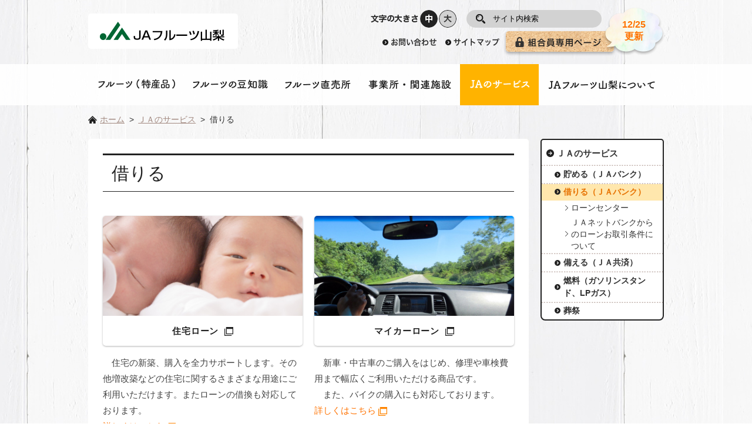

--- FILE ---
content_type: text/html; charset=UTF-8
request_url: https://www.ja-fruits.or.jp/service/loan/
body_size: 11773
content:
<!DOCTYPE html>
<html lang="ja">
<head>
<meta charset="UTF-8">
<title>借りる｜ＪＡのサービス｜ＪＡフルーツ山梨</title>
<meta name="keywords" content="住宅ローン,マイカーローン,ローン,借りる,山梨,ＪＡフルーツ山梨,教育ローン,融資,金利" />
<meta name="description" content="住宅ローンをはじめ、マイカーローンや教育ローンなどさまざまなサービスをご提案させていただきます。平成28年に旧後屋敷支所を改修し「ローンセンター」がオープンいたしました。" />
<meta name="author" content="ＪＡフルーツ山梨" />
<meta name="viewport" content="width=1000" />
<link rel="shortcut icon" href="/favicon.ico" />
<link rel="stylesheet" type="text/css" href="/common/css/lib/medium.css" title="medium" />
<link rel="alternate stylesheet" type="text/css" href="/common/css/lib/large.css" title="large" />
<link rel="stylesheet" href="/common/css/common.css?220708" media="all" />
<!-- Google tag (gtag.js) -->
<script async src="https://www.googletagmanager.com/gtag/js?id=G-SZ2YKD9S3Z"></script>
<script>
  window.dataLayer = window.dataLayer || [];
  function gtag(){dataLayer.push(arguments);}
  gtag('js', new Date());

  gtag('config', 'G-SZ2YKD9S3Z');
  gtag('config', 'UA-59833159-38');
</script>
</head>

<body>
<div class="root">
	<header>
		<div class="header_body">
			<h1><a href="/"><img src="/common/img/header_logo.png" alt="ＪＡフルーツ山梨"></a></h1>
			<a href="#nav_sp" id="header_menubtn"><span><span></span><span></span><span></span></span></a>
			<div class="hmenu">
				<div class="header_fontsize">
					<div class="fontsize_title"><img src="/common/img/header_fontsize_txt.png" alt="文字の大きさ"></div>
					<ul>
						<li class="fontsize-m"><a href="#" data-csstitle="medium">中</a></li>
						<li class="fontsize-l"><a href="#" data-csstitle="large">大</a></li>
					</ul>
				</div>
				<form method="get" action="https://www.google.co.jp/search" class="header_search">
					<div>
						<input class="searchBtn" src="/common/img/header_search_btn.png" alt="検索" type="image" />
						<input class="searchBox" name="q" value="サイト内検索" type="text" />
						<input name="ie" value="UTF-8" type="hidden" />
						<input name="oe" value="UTF-8" type="hidden" />
						<input name="hl" value="ja" type="hidden" />
						<input name="sitesearch" value="https://www.ja-fruits.or.jp/" type="hidden" />
					</div>
				</form>
				<ul class="hnav">
					<li><a href="https://form.ja-group.or.jp/ja-fruits/contact"><img src="/common/img/hnav_contact_off.png" alt="お問い合わせ"></a></li>
					<li><a href="/info/sitemap.php"><img src="/common/img/hnav_sitemap_off.png" alt="サイトマップ"></a></li>
					<li><a href="/member/"><img src="/common/img/header_btn_member.png" alt="組合員専用ページ" class="header_btn_member"><span class="header_pop_member">12/25<br>更新</span></a></li>
				</ul>
			</div>
			<nav id="sp_nav">
				<ul>
					<li><a href="/fruits/" class="nav_fruits">フルーツ</a></li>
					<li><a href="/trivia/" class="nav_trivia">フルーツの豆知識</a></li>
					<li><a href="/farmstand/" class="nav_farmstand">フルーツの直売所</a></li>
					<li><a href="/store/" class="nav_store">事務所・関連施設</a></li>
					<li><a href="/service/" class="nav_service">ＪＡのサービス</a></li>
					<li><a href="/about/" class="nav_about">ＪＡフルーツ山梨について</a></li>
				</ul>
<!--
				<ul class="hnav">
					<li><a href="/member/"><img src="/common/img/header_btn_member.png" alt="組合員専用ページ" class="header_btn_member"></a></li>
				</ul>
-->
			</nav>
		</div>
	</header>
	<a href="#" id="hmenu_overlay"></a>
	<nav class="gnav">
		<ul>
			<li><a href="/fruits/" class="nav_fruits ">フルーツ</a></li>
			<li><a href="/trivia/" class="nav_trivia ">フルーツの豆知識</a></li>
			<li><a href="/farmstand/" class="nav_farmstand ">フルーツの直売所</a></li>
			<li><a href="/store/" class="nav_store ">事務所・関連施設</a></li>
			<li><a href="/service/" class="nav_service selected">ＪＡのサービス</a></li>
			<li><a href="/about/" class="nav_about ">ＪＡフルーツ山梨について</a></li>
		</ul>
	</nav>
	<div class="main">
		<ul class="breadcrumb">
			<li><a href="/">ホーム</a></li>
			<li><a href="../">ＪＡのサービス</a></li>
			<li>借りる</li>
		</ul>
		<div class="main_content">
			<h2>借りる</h2>
			<ul class="pickup_list white_btn pc_column2 sp_column1">
				<li>
					<a href="http://www.jabank.org/loan/myhome/" class="ext" target="_blank">
						<div class="pickup_list_img"><img src="img/index_pic_myhome.jpg" alt=""></div>
						<div class="pickup_list_label">住宅ローン</div>
					</a>
					<p>　住宅の新築、購入を全力サポートします。その他増改築などの住宅に関するさまざまな用途にご利用いただけます。またローンの借換も対応しております。
						　<a href="http://www.jabank-yamanashi.or.jp/borrowing/home.php" target="_blank"><span class="ext">詳しくはこちら</span></a>
						　<a href="housingloan.php">ＪＡネットバンクからのローンお取引条件について</a>
						　ご契約中のＪＡ住宅ローンの一部繰上返済について個人インターネットバンキングよりお申込が可能です。</p>
				</li>
				<li>
					<a href="http://www.jabank.org/loan/mycar/" class="ext" target="_blank">
						<div class="pickup_list_img"><img src="img/index_pic_mycar.jpg" alt=""></div>
						<div class="pickup_list_label">マイカーローン</div>
					</a>
					<p>　新車・中古車のご購入をはじめ、修理や車検費用まで幅広くご利用いただける商品です。<br>
					　また、バイクの購入にも対応しております。
						　<a href="http://www.jabank-yamanashi.or.jp/borrowing/mycar.php" target="_blank"><span class="ext">詳しくはこちら</span></a></p>
				</li>
				<li>
					<a href="http://www.jabank.org/loan/kyoiku/" class="ext" target="_blank">
						<div class="pickup_list_img"><img src="img/index_pic_kyoiku.jpg" alt=""></div>
						<div class="pickup_list_label">教育ローン</div>
					</a>
					<p>　高校、高専、短大、大学、専修学校等に就学予定のお子様の入学金や授業料などに必要な資金にご利用になれます。
						　<a href="http://www.jabank-yamanashi.or.jp/borrowing/education.php" target="_blank"><span class="ext">詳しくはこちら</span></a></p>
				</li>
				<li>
					<a href="http://www.jabank.org/loan/nougyo/" class="ext" target="_blank">
						<div class="pickup_list_img"><img src="img/index_pic_nougyo.jpg" alt=""></div>
						<div class="pickup_list_label">農業資金・制度資金</div>
					</a>
					<p>　農産物生産に必要な資金を安心、便利に低利でご融資させていただきます。<br>
					　農機具取得、農舎の新築・改修やハウスの建設などにご利用いただけます。
						　<a href="http://www.jabank-yamanashi.or.jp/agriculture/loan/" target="_blank"><span class="ext">詳しくはこちら</span></a></p>
				</li>
				<li>
					<a href="http://www.jabank.org/loan/sonota/" class="ext" target="_blank">
						<div class="pickup_list_img"><img src="img/index_pic_sonota.jpg" alt=""></div>
						<div class="pickup_list_label">その他各種ローン</div>
					</a>
					<p>　リフォームローンやカードローンなどその他にも多種多様な商品がそろっております。
						　<a href="http://www.jabank-yamanashi.or.jp/borrowing/kojin.php" target="_blank"><span class="ext">詳しくはこちら</span></a></p>
				</li>
				<li>
					<a href="http://www.jabank.org/money/" class="ext" target="_blank">
						<div class="pickup_list_img"><img src="img/index_pic_sim.jpg" alt=""></div>
						<div class="pickup_list_label">ローンシミュレーション</div>
					</a>
					<p>　各種ローンのシミュレーションができます。毎回返済額や利息負担額などの計画を立てるのにお役立てください。
						　<a href="http://www.jabank.org/money/" target="_blank"><span class="ext">詳しくはこちら</span></a></p>
				</li>
				<li style="text-align: center;">
					<a href="https://ja-netloan.jp/prefecture/1900/" class="ext" target="_blank">
						<div><img src="img/bnr_nicos.png" alt="三菱UFJニコス保証のネットローンの申込みはこちら"></div>
					</a>
				</li>
				<li style="text-align: center;">
					<a href="http://www.jabank-yamanashi.or.jp/borrowing/entry.php" class="ext" target="_blank">
						<div><img src="img/bnr_jaccs.png" alt="ジャックス保証のネットローンの申込みはこちら"></div>
					</a>
				</li>
			</ul>
			<div class="boxed clearfix">
				<h3>お問い合わせ</h3>
				<p><img src="img/loancenter_pic01.jpg" class="floatImgL" alt="ローンセンター外観"/> 〒405-0011　山梨市三ヶ所890-1<br>
					<a href="loancenter.php">ＪＡフルーツ山梨ローンセンター</a><br>
					TEL：<a href="tel:0553227707">0553-22-7707</a><br>
					FAX：0553-22-7708</p>
				<p>フリーダイヤル<br>
					<img src="img/logo_free-dial.png" alt="フリーダイヤル" style="vertical-align: middle; height: 15px;"><a href="tel:0120371160">0120-37-1160</a>
				</p>
			</div>
		</div>
		<div class="side">
			<ul class="snav">
				<li><a href="/service/" class="">ＪＡのサービス</a>
					<ul>
						<li><a href="/service/save/" class="">貯める（ＪＡバンク）</a></li>
						<li><a href="/service/loan/" class="selected">借りる（ＪＡバンク）</a>
							<ul>
								<li><a href="/service/loan/loancenter.php" class="">ローンセンター</a></li>
								<li><a href="/service/loan/housingloan.php" class="">ＪＡネットバンクからのローンお取引条件について</a></li>
							</ul>
						</li>
						<li><a href="/service/kyosai/" class="">備える（ＪＡ共済）</a></li>
						<li><a href="/service/ss/" class="">燃料（ガソリンスタンド、LPガス）</a></li>
						<li><a href="/yasuragi/" class="">葬祭</a></li>
					</ul>
				</li>
			</ul>

		</div>
	</div>
	<footer>
		<ul class="fnav">
				<li><a href="/info/term.php" class="">ご利用にあたって</a></li>
				<li><a href="/info/policy.php" class="">各種方針等</a></li>
				<li><a href="/info/link.php" class="">リンク集</a></li>
				<li><a href="/info/sitemap.php" class="">サイトマップ</a></li>
				<li><a href="https://form.ja-group.or.jp/ja-fruits/contact">お問い合せフォーム</a></li>
		</ul>
		<div class="footer_title">
			<div class="footer_logo"><img src="/common/img/footer_logo.png" alt="フルーツ山梨農業協同組合"></div>
			<p class="footer_copy">&copy; 2026 JA Fruits Yamanashi</p>
		</div>
		<div class="onlineshop">
			<div>
				<div class="href">
					<div class="_banner">
						<span class="clodedbtn"><img src="/common/img/cloded_btn.png" alt=""></span>
						<a href="https://fruits-yamanashi.sanchoku-prime.com/" target="_blank"><img src="/common/img/floating_banner.png" alt="公式SHOP"></a>
					</div>
				</div>
			</div>
		</div>
		<div class="totop"><div><a href="#top"><img src="/common/img/btn_totop.png" alt="ページトップへ"></a></div></div>
	</footer>
</div>
<script src="/common/js/lib/jquery-3.2.1.min.js"></script>
<script src="/common/js/lib/jquery.easing.1.3.js"></script>
<script src="/common/js/lib/mdlib.js"></script>
<script src="/common/js/general.js"></script>
</body>
</html>


--- FILE ---
content_type: text/css
request_url: https://www.ja-fruits.or.jp/common/css/common.css?220708
body_size: 38601
content:
@charset "UTF-8";
@font-face {
  font-family: "Yu Gothic";
  src: local("Yu Gothic Medium");
  font-weight: 100;
}
@font-face {
  font-family: "Yu Gothic";
  src: local("Yu Gothic Medium");
  font-weight: 200;
}
@font-face {
  font-family: "Yu Gothic";
  src: local("Yu Gothic Medium");
  font-weight: 300;
}
@font-face {
  font-family: "Yu Gothic";
  src: local("Yu Gothic Medium");
  font-weight: 400;
}
@font-face {
  font-family: "Yu Gothic";
  src: local("Yu Gothic Bold");
  font-weight: bold;
}
body {
  margin: 0;
  padding: 0;
  font-family: "メイリオ", Meiryo, "ヒラギノ角ゴ Pro W3", "Hiragino Kaku Gothic Pro", "メイリオ", Osaka, "ＭＳ Ｐゴシック", "MS PGothic", sans-serif;
  line-height: 180%;
  color: #444444;
  background: url(../img/body_bg.jpg) 50% 0;
}

a:link {
  color: #ff7200;
  text-decoration: underline;
}
a:visited {
  color: #ff7200;
  text-decoration: underline;
}
a:hover {
  color: #ff4f4f;
  text-decoration: none;
}
a:active {
  color: #ff4f4f;
  text-decoration: none;
}

a img {
  border: none;
}

#area_map {
  border: none;
}

#Map {
  border: none;
}

img {
  max-width: 100%;
}

aera {
  outline: none;
  border: none;
}

p {
  margin: 1em 0;
}
@media only screen and (max-width: 767px) {
  p {
    margin: 1em 5px;
  }
}

.alignLeft {
  text-align: left;
}

.alignCenter {
  text-align: center;
}

.alignRight {
  text-align: right;
}

.caution {
  color: #ff3300;
}

.notice {
  color: #17930e;
}

.catch {
  text-align: center;
  font-size: 130%;
  font-weight: bold;
  margin: 2em 0;
}

.clear {
  clear: both;
}

.clearfix:after {
  content: "";
  display: block;
  clear: both;
}

iframe {
  width: 100%;
  border: none;
  position: relative;
}

@media only screen and (min-width: 768px) {
  .pc_none {
    display: none !important;
  }
}
@media only print {
  .pc_none {
    display: none !important;
  }
}

@media only screen and (max-width: 767px) {
  .sp_none {
    display: none !important;
  }
}

/*** header ***/
header .header_body {
  width: 980px;
  margin: 0 auto;
  padding: 0;
  box-sizing: border-box;
}
header .header_body:after {
  content: "";
  display: block;
  clear: both;
}
@media only screen and (max-width: 767px) {
  header .header_body {
    width: auto;
    min-width: 300px;
    position: fixed;
    width: 100%;
    padding: 0;
    height: 50px;
    background: #ffffff;
    box-shadow: 0 2px 0px rgba(0, 0, 0, 0.1);
    z-index: 530000;
  }
}
header .header_body h1 {
  margin: 23px 0 26px;
  padding: 0;
  width: 255px;
  height: 60px;
  box-sizing: border-box;
  float: left;
  background: #ffffff;
  border-radius: 5px;
}
header .header_body h1 a {
  display: block;
  padding: 10px;
}
header .header_body h1 a img {
  display: block;
  height: 40px;
}
@media only screen and (max-width: 767px) {
  header .header_body h1 {
    margin: 0 0;
    width: 235px;
    height: 40px;
  }
  header .header_body h1 a {
    display: block;
    padding: 5px 0;
  }
  header .header_body h1 a img {
    height: 40px;
  }
}

.hmenu {
  width: 501px;
  padding: 0;
  margin: 17px 0 0;
  float: right;
}
.hmenu:after {
  content: "";
  display: block;
  clear: both;
}
@media only screen and (max-width: 767px) {
  .hmenu {
    display: none;
  }
}

.header_fontsize {
  float: left;
  padding: 0;
  width: 149px;
}
.header_fontsize .fontsize_title {
  height: 30px;
  width: 84px;
  float: left;
  padding: 0;
}
.header_fontsize img {
  float: left;
  display: block;
}
.header_fontsize ul {
  float: right;
  margin: 0;
  padding: 0 0;
  height: 30px;
  list-style-type: none;
}
.header_fontsize li {
  margin: 0;
  padding: 0 1px;
  float: left;
  height: 30px;
  width: 30px;
}
.header_fontsize li a {
  display: block;
  height: 30px;
  width: 30px;
  border-radius: 50%;
  overflow: hidden;
  white-space: nowrap;
  text-indent: 100%;
  text-decoration: none;
  background: url(../img/header_fontsize_btn.png);
}
.header_fontsize li.fontsize-m a {
  background-position: 0 0;
}
.header_fontsize li.fontsize-m a:hover, .header_fontsize li.fontsize-m a:active {
  background-position: 0 -30px;
}
.header_fontsize li.fontsize-l a {
  background-position: -30px 0;
}
.header_fontsize li.fontsize-l a:hover, .header_fontsize li.fontsize-l a:active {
  background-position: -30px -30px;
}

.header_search {
  width: 230px;
  box-sizing: border-box;
  padding: 0;
  margin-left: 16px;
  float: left;
  overflow: hidden;
  border-radius: 15px;
  background: #d2d2d2;
}
.header_search .searchBox {
  display: block;
  width: 190px;
  float: right;
  height: 30px;
  line-height: 30px;
  box-sizing: border-box;
  padding: 0 5px 0 5px;
  border: 0;
  background: transparent;
}
.header_search .searchBtn {
  margin-left: 9px;
  height: 30px;
  width: 30px;
  display: block;
  float: left;
}

.hnav {
  clear: both;
  margin: 0 0 0;
  padding: 6px 0 0 18px;
  list-style-type: none;
}
.hnav:after {
  content: "";
  display: block;
  clear: both;
}
.hnav li {
  margin: 0 0 0 8px;
  padding: 0;
  float: left;
  position: relative;
}
.hnav li:first-child {
  margin: 0;
}
.hnav li img {
  display: block;
  height: 35px;
  z-index: 0;
}
.hnav li a {
  display: block;
  position: relative;
}
.hnav li a .header_btn_member {
  display: block;
  box-shadow: 0 3px 5px rgba(0, 0, 0, 0.3);
  border-radius: 5px;
  transition: opacity 0.2s;
}
.hnav li a:hover .header_btn_member {
  opacity: 0.8;
}
.hnav li a .header_pop_member {
  pointer-events: none;
  display: block;
  background: url(../img/header_pop_member.png) 50% 50% no-repeat;
  background-size: contain;
  width: 105px;
  height: 82px;
  position: absolute;
  left: 165px;
  bottom: -6px;
  text-align: center;
  font-size: 16px;
  font-weight: bold;
  line-height: 130%;
  padding-top: 20px;
  box-sizing: border-box;
  animation-duration: 0.3s;
  animation-timing-function: cubic-bezier(0.175, 0.885, 0.32, 1.275);
  animation-name: popup1;
  transform-origin: 0 80%;
}
.hnav li a:hover .header_pop_member {
  animation-name: popup2;
}

@keyframes popup1 {
  0% {
    transform: scale(0);
  }
  100% {
    transform: scale(1);
  }
}
@keyframes popup2 {
  0% {
    transform: scale(0);
  }
  100% {
    transform: scale(1);
  }
}
#header_menubtn {
  display: none;
}
@media only screen and (max-width: 767px) {
  #header_menubtn {
    display: block;
    width: 20px;
    height: 24px;
    float: right;
    position: relative;
    padding: 13px 13px;
  }
  #header_menubtn > span {
    transition: all 0.4s;
    box-sizing: border-box;
    display: block;
    width: 20px;
    height: 24px;
    margin-top: 5px;
    position: relative;
  }
  #header_menubtn > span span {
    display: inline-block;
    transition: all 0.4s;
    box-sizing: border-box;
    position: absolute;
    left: 0;
    width: 100%;
    height: 2px;
    background-color: #ffb300;
    border-radius: 2px;
  }
  #header_menubtn > span span:nth-of-type(1) {
    top: 0;
  }
  #header_menubtn > span span:nth-of-type(2) {
    top: 6px;
  }
  #header_menubtn > span span:nth-of-type(3) {
    top: 12px;
  }
  #header_menubtn.active > span span:nth-of-type(1) {
    transform: translate3d(3px, 3px, 0) rotate(-45deg) scale(0.55, 1);
  }
  #header_menubtn.active > span span:nth-of-type(2) {
    transform: rotate(45deg);
  }
  #header_menubtn.active > span span:nth-of-type(3) {
    transform: translate3d(-3px, -3px, 0) rotate(-45deg) scale(0.55, 1);
  }
  #header_menubtn:hover > span span, #header_menubtn:active > span span {
    background-color: #ff6000;
  }
}

.nav_fruits {
  background-image: url(../img/gnav_fruits_off.png);
  background-repeat: no-repeat;
}
.nav_fruits:hover, .nav_fruits:active, .nav_fruits.selected {
  background-image: url(../img/gnav_fruits_on.png);
}

.nav_trivia {
  background-image: url(../img/gnav_trivia_off.png);
  background-repeat: no-repeat;
}
.nav_trivia:hover, .nav_trivia:active, .nav_trivia.selected {
  background-image: url(../img/gnav_trivia_on.png);
}

.nav_farmstand {
  background-image: url(../img/gnav_farmstand_off.png);
  background-repeat: no-repeat;
}
.nav_farmstand:hover, .nav_farmstand:active, .nav_farmstand.selected {
  background-image: url(../img/gnav_farmstand_on.png);
}

.nav_store {
  background-image: url(../img/gnav_store_off.png);
  background-repeat: no-repeat;
}
.nav_store:hover, .nav_store:active, .nav_store.selected {
  background-image: url(../img/gnav_store_on.png);
}

.nav_service {
  background-image: url(../img/gnav_service_off.png);
  background-repeat: no-repeat;
}
.nav_service:hover, .nav_service:active, .nav_service.selected {
  background-image: url(../img/gnav_service_on.png);
}

.nav_about {
  background-image: url(../img/gnav_about_off.png);
  background-repeat: no-repeat;
}
.nav_about:hover, .nav_about:active, .nav_about.selected {
  background-image: url(../img/gnav_about_on.png);
}

nav.gnav {
  background: rgba(255, 255, 255, 0.9);
  position: relative;
}
nav.gnav ul {
  margin: 0 auto;
  padding: 0;
  width: 980px;
  list-style-type: none;
  display: flex;
  justify-content: center;
}
nav.gnav ul:after {
  content: "";
  display: block;
  clear: both;
}
nav.gnav ul li {
  margin: 0;
  float: left;
  box-sizing: border-box;
}
nav.gnav ul li a {
  display: block;
  padding: 0 10px;
  height: 70px;
  overflow: hidden;
  text-indent: 150%;
  white-space: nowrap;
  background-size: auto 30px;
  background-position: 50% 50%;
  background-repeat: no-repeat;
  transition: all 0.3s cubic-bezier(0.455, 0.03, 0.515, 0.955);
}
nav.gnav ul li a:hover, nav.gnav ul li a:active, nav.gnav ul li a.selected {
  background-color: #ffb300;
}
@media only screen and (max-width: 767px) {
  nav.gnav {
    display: none;
  }
}
nav.gnav .nav_fruits {
  width: 142px;
}
nav.gnav .nav_trivia {
  width: 138px;
}
nav.gnav .nav_farmstand {
  width: 121px;
}
nav.gnav .nav_store {
  width: 151px;
}
nav.gnav .nav_service {
  width: 114px;
}
nav.gnav .nav_about {
  width: 193px;
}

#sp_nav {
  display: none;
}
@media only screen and (max-width: 767px) {
  #sp_nav {
    -webkit-transition: transform 0.6s ease-in-out;
    transition: transform 0.6s ease-in-out;
    -webkit-transform: rotateX(-90deg);
    transform: rotateX(-90deg);
    -webkit-transform-origin: 50% 0% 0;
    transform-origin: 50% 0% 0;
    display: block;
    clear: both;
    background: #ffffff;
    box-shadow: 0 2px 5px rgba(0, 0, 0, 0.2);
  }
  #sp_nav.active {
    -webkit-transform: perspective(2000px) rotateX(0);
    transform: perspective(2000px) rotateX(0);
  }
  #sp_nav ul {
    margin: 0;
    padding: 0;
    display: block;
  }
  #sp_nav ul li {
    margin: 0;
    padding: 0;
    display: block;
    border-top: 1px dotted #666666;
  }
  #sp_nav ul li a {
    display: block;
    text-indent: 100%;
    white-space: nowrap;
    height: 40px;
  }
  #sp_nav ul li a.nav_fruits, #sp_nav ul li a.nav_trivia, #sp_nav ul li a.nav_farmstand, #sp_nav ul li a.nav_store, #sp_nav ul li a.nav_service, #sp_nav ul li a.nav_about {
    width: auto;
    background-size: auto 30px;
    background-position: 0% 50%;
  }
  #sp_nav ul li a:hover, #sp_nav ul li a:active, #sp_nav ul li a.active {
    background-color: #ffb300;
  }
  #sp_nav ul.hnav li {
    width: 100%;
  }
  #sp_nav ul.hnav li a {
    padding: 1ex;
    text-align: center;
  }
  #sp_nav ul.hnav li a img {
    margin: auto;
  }
}

#hmenu_overlay {
  display: none;
}
@media only screen and (max-width: 767px) {
  #hmenu_overlay {
    position: fixed;
    width: 100%;
    height: 100%;
    background: rgba(0, 0, 0, 0.4);
    top: 0;
    left: 0;
    display: none;
    z-index: 4000; /* nappa */
  }
}

.breadcrumb {
  margin: 0 auto;
  padding: 1em 0 1.5em;
  list-style-type: none;
  color: #333333;
  width: 980px;
  line-height: 150%;
  font-size: 95%;
  display: flex;
  flex-wrap: wrap;
}
@media only screen and (max-width: 767px) {
  .breadcrumb {
    width: auto;
    padding: 1em 10px 1ex;
    font-size: 95%;
    min-width: 300px;
  }
}
.breadcrumb li {
  margin: 0;
  padding: 0 0;
}
.breadcrumb li::before {
  content: ">";
  margin: 0 1ex;
}
.breadcrumb li:first-of-type {
  background: url(../img/icon_home.png) 0 50% no-repeat;
  background-size: 15px 13px;
  padding-left: 20px;
}
.breadcrumb li:first-of-type::before {
  content: none;
}
.breadcrumb li a {
  color: #a1887f;
}

h2 {
  margin: 2em 0 1em;
  padding: 0.5ex 15px;
  color: #222222;
  font-size: 200%;
  font-weight: normal;
  box-sizing: border-box;
  border-top: 3px solid #222222;
  border-bottom: 1px solid #222222;
  line-height: 150%;
}
@media only screen and (max-width: 767px) {
  h2 {
    font-size: 180%;
  }
}
h2:first-child {
  margin-top: 0;
}

h3 {
  border-bottom: 1px solid #aaaaaa;
  position: relative;
  padding: 0.8ex 0.8em;
  margin: 1.5em 0 1em;
  font-size: 140%;
  background: url(../img/h3_bg.png) 0 50% no-repeat;
  background-size: 5px 1.3em;
  clear: both;
}
h2 + h3, h3:first-child {
  margin-top: 0;
}
@media only screen and (max-width: 767px) {
  h3 {
    font-size: 130%;
  }
}
.columned h3 {
  font-size: 130%;
}
h3.img {
  padding: 0;
  font-size: 100%;
  margin: 3em 0 1em;
  background: transparent;
  border: none;
}
h3.img img {
  height: 150px;
  display: block;
  margin: auto;
}
@media only screen and (max-width: 767px) {
  h3.img img {
    height: 125px;
  }
}

h4 {
  border: 1px solid #888888;
  border-radius: 5px;
  font-size: 115%;
  padding: 0.5ex 1ex;
  background: #f2f6f8;
  clear: both;
}
h4:first-child {
  margin-top: 0;
}
h3 + h4 {
  margin-top: 0;
}
@media only screen and (max-width: 767px) {
  h4 {
    font-size: 115%;
  }
}

h5 {
  position: relative;
  padding: 0.8ex 1ex;
  margin: 1.5em 0 1em;
  font-size: 110%;
  color: #555555;
  background: url(../img/h5_line.png) 50% 100% repeat-x;
  clear: both;
}
h5:first-child, h4 + h5 {
  margin-top: 0;
}
@media only screen and (max-width: 767px) {
  h5 {
    font-size: 110%;
  }
}

h6 {
  margin: 1ex 0 1ex;
  font-size: 105%;
  color: #a1887f;
}
h6:first-child, h5 + h6 {
  margin-top: 0;
}

/*** main ***/
.main {
  width: 980px;
  margin: 0 auto 60px;
}
.main:after {
  content: "";
  display: block;
  clear: both;
}
@media only screen and (max-width: 767px) {
  .main {
    width: auto;
    margin: 0 auto 0px;
    padding: 50px 0 0;
    min-width: 300px;
  }
}

.main_content {
  background: #ffffff;
  border-radius: 5px;
  padding: 25px;
  width: 750px;
  box-sizing: border-box;
  float: left;
  min-height: 640px;
}
.main_content:after {
  content: "";
  display: block;
  clear: both;
}
@media only screen and (max-width: 767px) {
  .main_content {
    width: auto;
    float: none;
    padding: 15px;
  }
}

.side {
  width: 210px;
  float: right;
  transition: transform 0.8s cubic-bezier(0.445, 0.05, 0.55, 0.95);
}
@media only screen and (max-width: 767px) {
  .side {
    width: auto;
    margin: 15px;
    float: none;
  }
}
.side .snav {
  background: #ffffff;
  border: 2px solid #222222;
  border-radius: 5px 5px 8px 8px;
  overflow: hidden;
  margin: 0 0 20px;
  padding: 0;
  list-style-type: none;
}
.side .snav ul {
  margin: 0;
  padding: 0;
  list-style-type: none;
}
.side .snav li {
  margin: 0;
  padding: 2px 0 0;
  background: url(../img/snav_line.png) 50% 0% repeat-x;
}
.side .snav a {
  font-weight: bold;
  color: #333333;
  text-decoration: none;
  display: block;
}
.side .snav a:hover, .side .snav a:active {
  color: #e77200;
  background-color: #ffe7ad;
}
.side .snav a.selected {
  color: #e77200;
  background-color: #ffe7ad;
}
.side .snav a.ext {
  background-image: url(../img/icon_ext.png);
}
.side .snav > li > a {
  background: url(../img/side_arrow1_black.svg) 8px 50% no-repeat;
  background-size: 13px 13px;
  padding: 0.8ex 10px 0.8ex 25px;
}
@media only screen and (max-width: 767px) {
  .side .snav > li > a {
    font-size: 100%;
    padding-top: 1ex;
    padding-bottom: 1ex;
  }
}
.side .snav > li:first-child {
  padding: 2px 0 0;
  background-image: none;
}
@media only screen and (max-width: 767px) {
  .side .snav > li:first-child {
    padding: 0;
  }
}
.side .snav > li > ul > li > a {
  background: url(../img/arrow_circle_black.svg) 22px 50% no-repeat;
  background-size: 10px 10px;
  padding: 0.5ex 10px 0.5ex 37px;
  font-size: 95%;
  line-height: 150%;
}
@media only screen and (max-width: 767px) {
  .side .snav > li > ul > li > a {
    font-size: 100%;
    padding-top: 1ex;
    padding-bottom: 1ex;
  }
}
.side .snav > li > ul > li ul li {
  padding: 0;
  background-image: none;
}
.side .snav > li > ul > li ul li a {
  background: url(../img/side_arrow3.png) 40px 50% no-repeat;
  background-size: 5px 9px;
  padding: 0.3ex 10px 0.3ex 50px;
  font-weight: normal;
  font-size: 95%;
  line-height: 140%;
}
@media only screen and (max-width: 767px) {
  .side .snav > li > ul > li ul li a {
    font-size: 100%;
    padding-top: 1ex;
    padding-bottom: 1ex;
  }
}

/*** footer ***/
footer {
  width: 980px;
  margin: 0 auto;
  padding: 10px 0;
}
@media only screen and (max-width: 767px) {
  footer {
    width: auto;
    padding: 5px 0;
    min-width: 300px;
  }
}
footer .fnav {
  margin: 0 auto 2em;
  padding: 0;
  list-style-type: none;
  display: flex;
  flex-flow: wrap;
  justify-content: center;
}
@media only screen and (max-width: 767px) {
  footer .fnav {
    display: table;
    font-size: 110%;
    margin: 1em auto;
    padding: 0 0;
    width: auto;
    min-width: 280px;
    box-sizing: border-box;
  }
}
footer .fnav li {
  margin: 0;
  padding: 0;
}
@media only screen and (max-width: 767px) {
  footer .fnav li {
    margin: 0.2ex 0;
  }
}
footer .fnav li a {
  padding: 0 1.6em 0 15px;
  text-decoration: none;
  color: #222222;
  font-size: 95%;
  background: url(../img/arrow_circle_black.svg) 0 50% no-repeat;
  background-size: 12px 12px;
}
footer .fnav li a:hover, footer .fnav li a:active {
  text-decoration: underline;
}
footer .footer_title {
  position: relative;
  width: 236px;
}
@media only screen and (max-width: 767px) {
  footer .footer_title {
    margin: 3em auto 0;
  }
}
footer .footer_title .footer_logo img {
  display: block;
  width: 100%;
}
footer .footer_title .footer_copy {
  text-align: right;
  font-size: 12px;
  margin: 0;
  padding: 0.5ex;
  line-height: 120%;
  color: #f68735;
  position: absolute;
  right: 0;
  bottom: 0;
}

.onlineshop {
  display: none;
  position: relative;
  z-index: 101;
  padding: 0;
  margin: 0 auto;
}
@media only screen and (max-width: 767px) {
  .onlineshop {
    width: auto;
    margin: 100px auto 0px;
    height: 0px;
  }
}
.onlineshop > div {
  width: 110px;
  margin: 0 20px 0 auto;
}
@media only screen and (max-width: 767px) {
  .onlineshop > div {
    margin: 0 auto;
  }
}

.onlineshop .href {
  display: block;
  position: fixed;
  margin: 0 0px 0 auto;
  border-radius: 50%;
  bottom: 0px;
}
.onlineshop .href ._banner {
  transition: all 0.3s;
  transform-origin: center;
}
.onlineshop .href ._banner.hide {
  transform: scale(0);
}
@media only screen and (max-width: 767px) {
  .onlineshop .href {
    margin: 0 auto;
    right: 10px;
    bottom: 10px !important;
  }
}
.onlineshop .href.finished {
  position: absolute;
  margin: 0 -100px 0 auto;
  bottom: 110px !important;
}
@media only screen and (max-width: 767px) {
  .onlineshop .href.finished {
    margin: 0 0px 0 auto;
    right: 10px;
    bottom: 10px !important;
  }
}
.onlineshop .href img {
  width: 100%;
  display: block;
  margin: auto;
}
@media only screen and (max-width: 767px) {
	.onlineshop .href img{
		width: 100px;
	}
	}
.onlineshop .href img:hover, .onlineshop .href img:active {
  opacity: 0.85;
}
.onlineshop ._banner {
  position: relative;
}
.onlineshop ._banner a {
  position: relative;
  z-index: 80;
}
.onlineshop ._banner .clodedbtn {
  z-index: 100;
  display: block;
  position: absolute;
  top: 0;
  right: 0;
  left: 150px;
  width: 30px;
  height: 30px;
}
@media only screen and (max-width: 767px){
.onlineshop ._banner .clodedbtn {
  top: -5px;
  right: 0;
  left: auto;
  width: 25px;
  height: 25px;
}
}

#top .onlineshop, #fruits .onlineshop {
  display: block;
}

.totop {
  z-index: 100;
  position: relative;
  width: 980px;
  padding: 0;
  margin: 0 auto;
}
@media only screen and (max-width: 767px) {
  .totop {
    width: auto;
    margin: 100px auto 0px;
    height: 0px;
  }
}
.totop > div {
  width: 60px;
  margin: 0 0 0 auto;
}
@media only screen and (max-width: 767px) {
  .totop > div {
    margin: 0 auto;
  }
}
.totop a {
  display: block;
  position: fixed;
  bottom: -80px;
  margin: 0 0 0 auto;
  width: 60px;
  border-radius: 0;
}
@media only screen and (max-width: 767px) {
  .totop a {
    margin: 0 auto;
  }
}
.totop a.finished {
  position: absolute;
  bottom: 20px !important;
}
.totop a img {
  width: 100%;
  display: block;
  margin: auto;
}
.totop a:hover, .totop a:active {
  opacity: 0.85;
}

@media print {
  #totop {
    display: none;
  }
}
/*** column ***/
.floatColumnL, .floatColumnR, .floatImgL, .floatImgR {
  max-width: 270px;
  display: block;
}
.mini_column.floatColumnL, .mini_column.floatColumnR, .mini_column.floatImgL, .mini_column.floatImgR {
  max-width: 180px;
}

.floatImgR {
  margin: 0 0 15px 15px;
  float: right;
  text-align: center;
}
.floatImgR img {
  display: block;
}

.floatImgL {
  margin: 0 15px 15px 0px;
  float: left;
  text-align: center;
}
.floatImgL img {
  display: block;
}

.floatColumnR {
  margin: 0 0 15px 15px;
  float: right;
}
.floatColumnR img {
  display: block;
}

.floatColumnL {
  margin: 0 15px 15px 0px;
  float: left;
}
.floatColumnL img {
  display: block;
}


@media only screen and (max-width: 767px) {
  .floatImgR,
.floatImgL,
.floatColumnR,
.floatColumnL {
    max-width: 100%;
    float: none;
    margin: 1ex auto;
  }
}
.wp_wrapper img {
  height: auto !important;
}

/*** table ***/
.wp_wrapper table,
.bordered_table {
  border-collapse: collapse;
  border-spacing: 0;
  border: 1px solid #cccccc;
  box-sizing: border-box;
  margin: 1em 15px;
}
@media only screen and (max-width: 767px) {
  .wp_wrapper table,
.bordered_table {
    margin: 1ex 5px;
  }
}
.wp_wrapper table td,
.bordered_table td {
  padding: 1.2ex 1ex;
  vertical-align: top;
  border: 1px solid #cccccc;
  background: #ffffff;
}
.wp_wrapper table th,
.bordered_table th {
  color: #70879f;
  padding: 1.2ex 1ex;
  vertical-align: middle;
  text-align: left;
  white-space: nowrap;
  border: 1px solid #cccccc;
  background: #fafafb;
}
.wp_wrapper table th.alignRight,
.bordered_table th.alignRight {
  text-align: right;
}
.wp_wrapper table th.alignCenter,
.bordered_table th.alignCenter {
  text-align: center;
}
.wp_wrapper table thead th,
.bordered_table thead th {
  color: #29410f;
  padding: 1em 1em;
  background: #edf3f9;
  text-align: center;
  border: 1px solid #cccccc;
  font-family: "メイリオ", Meiryo, "ヒラギノ角ゴ Pro W3", "Hiragino Kaku Gothic Pro", "メイリオ", Osaka, "ＭＳ Ｐゴシック", "MS PGothic", sans-serif;
}
.wp_wrapper table caption,
.bordered_table caption {
  text-align: right;
  caption-side: bottom;
}
.wp_wrapper table td.icon-cell,
.bordered_table td.icon-cell {
  vertical-align: middle;
}
.wp_wrapper table td.icon-cell img,
.bordered_table td.icon-cell img {
  width: 60px;
  display: block;
  margin: 2px auto;
}
.wp_wrapper table td.num-cell,
.bordered_table td.num-cell {
  text-align: right;
}
.wp_wrapper table.simple th,
.bordered_table.simple th {
  width: 45%;
}
@media only screen and (max-width: 767px) {
  .wp_wrapper table.simple,
.bordered_table.simple {
    width: auto;
  }
  .wp_wrapper table.simple th,
.bordered_table.simple th {
    width: auto;
  }
}
.wp_wrapper table.standard tbody th,
.bordered_table.standard tbody th {
  width: 30%;
}
@media only screen and (max-width: 767px) {
  .wp_wrapper table.standard,
.bordered_table.standard {
    width: auto;
  }
  .wp_wrapper table.standard tbody th,
.bordered_table.standard tbody th {
    width: auto;
  }
}
.wp_wrapper table table,
.bordered_table table {
  margin: 0;
  width: 100%;
}
.wp_wrapper table table th,
.bordered_table table th {
  background: #f1f2f2;
}
@media only screen and (max-width: 767px) {
  .wp_wrapper table.responsive_table_nojs,
.bordered_table.responsive_table_nojs {
    border-bottom: none;
    border-left: none;
    border-right: none;
    display: block;
    box-sizing: border-box;
  }
  .wp_wrapper table.responsive_table_nojs thead,
.wp_wrapper table.responsive_table_nojs tbody,
.wp_wrapper table.responsive_table_nojs tr,
.bordered_table.responsive_table_nojs thead,
.bordered_table.responsive_table_nojs tbody,
.bordered_table.responsive_table_nojs tr {
    display: block;
    width: 100%;
  }
  .wp_wrapper table.responsive_table_nojs th,
.wp_wrapper table.responsive_table_nojs td,
.bordered_table.responsive_table_nojs th,
.bordered_table.responsive_table_nojs td {
    display: block;
    box-sizing: border-box;
    width: 100%;
    border-top: none;
    white-space: normal;
  }
  .wp_wrapper table.responsive_table_nojs.simple th, .wp_wrapper table.responsive_table_nojs.standard th,
.bordered_table.responsive_table_nojs.simple th,
.bordered_table.responsive_table_nojs.standard th {
    width: 100%;
  }
}
.wp_wrapper table ul,
.bordered_table ul {
  margin: 1ex 0;
  padding: 0 0 0 2em;
}

.table_wrapper {
  margin: 0 0 1em;
}
.table_wrapper .bordered_table {
  width: 100%;
  margin: 0;
}

@media only screen and (max-width: 767px) {
  .table_wrapper {
    width: auto;
    padding: 0;
    margin: 1ex 0 1em;
    overflow-x: auto;
  }
  .table_wrapper .bordered_table {
    margin: 0;
  }
}
/*** misc ***/
div.link_list {
  margin: 0;
}
div.link_list > ul {
  padding: 0 0 0 10px;
}

.link_list {
  margin: 1em 0;
  padding: 0;
  list-style-type: none;
  line-height: 140%;
}
@media only screen and (max-width: 767px) {
  .link_list {
    border-bottom: 1px dotted #666666;
  }
}
.link_list ul {
  margin: 0;
  padding: 0 0 0 0;
  list-style-type: none;
}
ul .link_list {
  margin: 0 0 1ex;
  padding: 0;
  list-style-type: none;
}
.link_list li {
  margin: 1ex 0;
  padding: 0 15px;
  list-style-type: none;
}
@media only screen and (max-width: 767px) {
  .link_list li {
    margin: 0 0;
    border-top: 1px dotted #666666;
  }
}
.link_list a {
  margin: 0;
  padding: 0 0 0 20px;
  background: url(../img/arrow_circle_black.svg) 0 50% no-repeat;
  background-size: 12px 12px;
  display: inline-block;
  text-decoration: none;
}
.link_list a:hover, .link_list a:active {
  background-image: url(../img/arrow_circle.svg);
}
@media only screen and (max-width: 767px) {
  .link_list a {
    display: block;
    padding: 1.2ex 0 1.2ex 20px;
  }
}

.ext::after,
.pdf::after {
  content: "";
  display: inline-block;
  vertical-align: middle;
  background-size: contain;
  margin-left: 0.5ex;
}

.ext::after {
  width: 15px;
  height: 15px;
  background: url(../img/icon_ext.svg) 50% 50% no-repeat;
}

.pdf::after {
  width: 15px;
  height: 15px;
  background: url(../img/icon_pdf.svg) 50% 50% no-repeat;
}

.icon_new {
  display: inline-block;
  vertical-align: middle;
  width: 37px;
  height: 17px;
  background: url(../img/icon_new.png) 50% 50% no-repeat;
  background-size: cover;
  margin-left: 1ex;
  overflow: hidden;
  text-indent: 200%;
  white-space: nowrap;
}

.anchor_link {
  margin: 1em 0;
  padding: 1ex 0 1ex 2em;
  list-style-type: none;
  background: #fafff3;
  border-radius: 5px;
  text-align: center;
  background: url(../img/anchor_link_bg.png);
  border: 3px solid #cdebe5;
}
.anchor_link:after {
  display: block;
  clear: both;
  content: "";
}
.anchor_link li {
  margin: 0 2em 0 0;
  padding: 0;
  display: inline-block;
}
.anchor_link a {
  padding: 0 0 0 15px;
  background: url(../img/arrow_tryangle_bottom.png) 0 50% no-repeat;
  background-size: 10px;
  text-decoration: none;
  font-weight: bold;
}
.anchor_link a:link, .anchor_link a:visited {
  color: #17bb9c;
}
.anchor_link a:hover, .anchor_link a:active {
  color: #ff7200;
}
.anchor_link a.ext {
  background-image: url(../img/icon_ext.png);
}
.anchor_link a.normal {
  background-image: url(../img/arrow_tryangle.png);
}

.youtube {
  margin: 5px auto;
  width: 100%;
}
@media only screen and (max-width: 767px) {
  .youtube {
    position: relative;
    width: 100%;
    padding-top: 56.25%;
  }
  .youtube iframe {
    position: absolute;
    top: 0;
    right: 0;
    width: 100% !important;
    height: 100% !important;
  }
}

.topics_list {
  list-style-type: none;
  margin: 0;
  padding: 0;
}
.topics_list > li {
  background: url(../img/topics_line01.png) 50% 100% repeat-x;
  padding: 2px 0 4px;
  margin: 0;
  line-height: 170%;
}
.topics_list > li a {
  padding: 0.5ex 25px 0.5ex 10px;
  display: block;
  text-decoration: none;
  color: #333333;
  background: url(../img/topics_arrow.svg) 100% 50% no-repeat;
  background-size: 10px 18px;
}
.topics_list > li a:hover, .topics_list > li a:active {
  background-color: #ffe7ad;
}
.topics_list > li .topics_list_cat {
  font-weight: bold;
}
.topics_list > li .topics_list_content {
  display: block;
}

.flex {
  display: flex;
}
.flex > * {
  flex-grow: 1;
}

.tabled_list {
  margin: 1ex 0;
  padding: 0;
  list-style-type: none;
  display: table;
}
.tabled_list > li {
  margin: 0;
  padding: 0;
  display: table-row;
}
.tabled_list > li > span {
  display: table-cell;
}
.tabled_list > li > span:first-child {
  width: 1ex;
  white-space: nowrap;
  padding-right: 1ex;
}

.holizontal_btn_list {
  text-align: center;
  margin: 0;
  padding: 0;
  list-style-type: none;
}
.holizontal_btn_list li {
  margin: 10px;
  padding: 0;
  display: inline-block;
}

.columned {
  display: flex;
  margin: 0 -10px;
  margin-left: -10px;
  margin-right: -10px;
  padding: 0;
  list-style-type: none;
}
.columned > * {
  margin: 0 0 1em;
  box-sizing: border-box;
  padding-left: 10px;
  padding-right: 10px;
  width: 100%;
}

.pc_column1,
.pc_column2,
.pc_column3,
.pc_column4,
.pc_column5 {
  flex-wrap: wrap;
}

.pc_column2 > * {
  width: 50%;
}

.pc_column3 > * {
  width: 33.33%;
}

.pc_column4 > * {
  width: 25%;
}

.pc_column5 > * {
  width: 20%;
}

@media only screen and (max-width: 767px) {
  .sp_column1,
.sp_column2,
.sp_column3 {
    flex-wrap: wrap;
  }
  .sp_column1 > * {
    width: 100%;
  }
  .sp_column2 > * {
    width: 50%;
  }
  .sp_column3 > * {
    width: 33.33%;
  }
  .sp_column4 > * {
    width: 25%;
  }
  .sp_column5 > * {
    width: 20%;
  }
}
.pickup_list {
  display: flex;
  margin: 1ex -10px;
  padding: 0;
  list-style-type: none;
  flex-flow: wrap;
}
.pickup_list li {
  box-sizing: border-box;
  margin: 10px 0;
  padding: 0 10px;
}
.pickup_list.bordered_pickup {
  justify-content: center;
}
.pickup_list.bordered_pickup li {
  box-sizing: border-box;
  background: url(../img/pickup_list_border_black.png) 0 0 no-repeat;
  background-size: 100% 100%;
  width: 292px;
  position: relative;
  margin: 10px 10px;
  padding: 14px;
}
.pickup_list.has_head li {
  margin-top: 36px !important;
}
.pickup_list a {
  border-radius: 5px;
  display: block;
  position: relative;
}
.pickup_list a::after {
  content: none;
}
.pickup_list a .pickup_list_head {
  position: absolute;
  top: -48px;
  height: 78px;
  width: 100%;
  z-index: 1;
}
.pickup_list a .pickup_list_head img {
  height: 78px;
  margin: auto;
  display: block;
}
.pickup_list a .pickup_list_img {
  border-radius: 5px 5px 0 0;
  overflow: hidden;
}
.pickup_list a .pickup_list_img img {
  display: block;
  max-width: 100%;
  width: 100%;
  transition: all 0.5s cubic-bezier(0.25, 0.46, 0.45, 0.94);
  opacity: 1;
}
.pickup_list a .pickup_list_label {
  transition: all 0.2s cubic-bezier(0.25, 0.46, 0.45, 0.94);
  background: #222222;
  text-align: center;
  padding: 0.8em 10px 0.8em 10px;
  color: #ffffff;
  font-weight: bold;
  letter-spacing: 0.1ex;
  border: 1px solid #222222;
  border-top: 0;
  border-radius: 0 0 5px 5px;
}
.pickup_list a .pickup_list_label::after {
  content: "";
  width: 15px;
  height: 15px;
  display: inline-block;
  margin-left: 1.2ex;
  background: url(../img/arrow_circle_white.svg) 50% 50% no-repeat;
  background-size: contain;
  vertical-align: middle;
}
.pickup_list a:link, .pickup_list a:visited {
  text-decoration: none;
}
.pickup_list a:hover, .pickup_list a:active {
  text-decoration: none;
}
.pickup_list a:hover .pickup_list_label, .pickup_list a:active .pickup_list_label {
  background: #ffffff;
  color: #222222;
  border-color: #cccccc;
}
.pickup_list a:hover .pickup_list_label::after, .pickup_list a:active .pickup_list_label::after {
  background-image: url(../img/arrow_circle_black.svg);
}
.pickup_list a:hover .pickup_list_img img, .pickup_list a:active .pickup_list_img img {
  transform: scale(1.08) rotate(0.5deg);
  opacity: 0.9;
}
.pickup_list a.pdf .pickup_list_label::after {
  background-image: url(../img/icon_pdf_white.svg);
}
.pickup_list a.pdf:hover .pickup_list_label::after, .pickup_list a.pdf:active .pickup_list_label::after {
  background-image: url(../img/icon_pdf_black.svg);
}
.pickup_list a.ext .pickup_list_label::after {
  background-image: url(../img/icon_ext_white.svg);
}
.pickup_list a.ext:hover .pickup_list_label::after, .pickup_list a.ext:active .pickup_list_label::after {
  background-image: url(../img/icon_ext_black.svg);
}
.pickup_list.white_btn.bordered_pickup li {
  background-image: url(../img/pickup_list_border_white.png);
  box-shadow: none;
}
.pickup_list.white_btn a .pickup_list_img {
  background: #ffffff;
  border: none;
  box-shadow: 0 1px 3px rgba(0, 0, 0, 0.3);
}
.pickup_list.white_btn a .pickup_list_label {
  background: #ffffff;
  color: #222222;
  border: none;
  box-shadow: 0 1px 3px rgba(0, 0, 0, 0.3);
}
.pickup_list.white_btn a .pickup_list_label::after {
  background-image: url(../img/arrow_circle_black.svg);
}
.pickup_list.white_btn a:hover .pickup_list_label, .pickup_list.white_btn a:active .pickup_list_label {
  background: #222222;
  color: #ffffff;
  border-color: #222222;
}
.pickup_list.white_btn a:hover .pickup_list_label::after, .pickup_list.white_btn a:active .pickup_list_label::after {
  background-image: url(../img/arrow_circle_white.svg);
}
.pickup_list.white_btn a.pdf .pickup_list_label::after {
  background-image: url(../img/icon_pdf_black.svg);
}
.pickup_list.white_btn a.pdf:hover .pickup_list_label::after, .pickup_list.white_btn a.pdf:active .pickup_list_label::after {
  background-image: url(../img/icon_pdf_white.svg);
}
.pickup_list.white_btn a.ext .pickup_list_label::after {
  background-image: url(../img/icon_ext_black.svg);
}
.pickup_list.white_btn a.ext:hover .pickup_list_label::after, .pickup_list.white_btn a.ext:active .pickup_list_label::after {
  background-image: url(../img/icon_ext_white.svg);
}

.large_banners {
  margin: 10px auto;
  padding: 0;
  display: flex;
  flex-direction: column;
  justify-content: center;
}
.large_banners > li {
  margin: 10px 0;
  padding: 0;
  display: block;
  text-align: center;
}
.large_banners > li a img {
  display: block;
  margin: auto;
  border-radius: 5px;
  box-shadow: 0 1px 5px rgba(0, 0, 0, 0.3);
  transform: translateY(0);
  transition: all 0.2s;
}
.large_banners > li a:hover img, .large_banners > li a:active img {
  box-shadow: 0 0px 2px rgba(0, 0, 0, 0.3);
  transform: translateY(2px);
}

/*** decoration ***/
img.round_img,
.round_img img {
  border-radius: 5px;
}

.btn, .btn.ext, .btn.pdf {
  display: inline-block;
  margin: 2px;
  padding: 0.7em 1.8em 0.7em 3em;
  line-height: 150%;
  transition: all 0.15s cubic-bezier(0.455, 0.03, 0.515, 0.955);
  border-radius: 5px;
  font-weight: bold;
  letter-spacing: 0.1ex;
  box-shadow: 0 3px 5px rgba(0, 0, 0, 0.3);
  border: 1px solid #666666;
}
.btn:link, .btn:visited {
  text-decoration: none;
  color: #222222;
  background-color: #ffffff;
}
.btn:hover, .btn:active {
  color: #ffffff;
  background-color: #222222;
  box-shadow: 0 0 0 rgba(0, 0, 0, 0);
}
.btn::after, .btn.ext::after, .btn.pdf::after {
  content: "";
  background-position: 50% 50%;
  background-repeat: no-repeat;
  background-size: contain;
  display: inline-block;
  vertical-align: middle;
  margin-left: 1em;
  width: 15px;
  height: 15px;
}
.btn.black_btn:link, .btn.black_btn:visited {
  text-decoration: none;
  color: #ffffff;
  background-color: #222222;
}
.btn.black_btn:hover, .btn.black_btn:active {
  color: #222222;
  background-color: #ffffff;
  box-shadow: 0 0 0 rgba(0, 0, 0, 0);
}

.btn::after, .btn.ext::after, .btn.pdf::after, .btn.black_btn:hover::after, .btn.black_btn:active::after {
  background-image: url(../img/arrow_circle_black.svg);
}
.btn.black_btn::after, .btn:hover::after, .btn:active::after {
  background-image: url(../img/arrow_circle_white.svg);
}

.btn.pdf::after, .btn.pdf.black_btn:hover::after, .btn.pdf.black_btn:active::after {
  background-image: url(../img/icon_pdf_black.svg);
}
.btn.pdf.black_btn::after, .btn.pdf:hover::after, .btn.pdf:active::after {
  background-image: url(../img/icon_pdf_white.svg);
}

.btn.ext::after, .btn.ext.black_btn:hover::after, .btn.ext.black_btn:active::after {
  background-image: url(../img/icon_ext_black.svg);
}
.btn.ext.black_btn::after, .btn.ext:hover::after, .btn.ext:active::after {
  background-image: url(../img/icon_ext_white.svg);
}

.boxed {
  border: 5px solid #dddddd;
  padding: 15px;
}
.boxed h5:first-child {
  margin-top: 0;
}

.huge_tel_number {
  font-size: 180%;
  font-family: Tahoma, Geneva, sans-serif;
  font-weight: bold;
  color: #38b44f;
  white-space: nowrap;
}

.freedial {
  background: url(../img/logo_freedial.svg) 0 100% no-repeat;
  background-size: 1.75em 1em;
  padding-left: 2em;
  display: inline-block;
}

.critical {
  color: #ff1111;
  font-size: 400%;
  letter-spacing: -0.1ex;
  font-family: "Arial Black", "Arial Bold", Arial, Gadget, sans-serif;
  line-height: 100%;
}

img.shadowed,
.shadowed img {
  box-shadow: 2px 2px 6px rgba(0, 0, 0, 0.2);
  transition: box-shadow 0.3s ease-in-out;
  margin-bottom: 1em;
}

a:hover img.shadowed,
a.shadowed:hover img {
  box-shadow: 0 0 4px rgba(0, 0, 0, 0.2);
}

.em_free,
.em_reserve {
  border-radius: 0.5ex;
  padding: 0.3ex 0.6ex;
  margin: 0 0 0 0.5ex;
  border: 2px solid #ff3300;
}

.em_extra {
  font-size: 180%;
  font-weight: bold;
  color: #55bab5;
  line-height: 150%;
}

.em_free {
  background: #ff3300;
  color: #ffffff;
}

.sinker a {
  display: block;
  position: relative;
  transition: all 0.2s ease-in-out;
  opacity: 1;
  transform: translateY(0);
}
.sinker a:hover {
  transform: translateY(5px);
  opacity: 0.8;
}
@media only screen and (max-width: 767px) {
  .sinker a:hover {
    transform: translateY(0);
  }
}

.pointer_none{
	display: inline-block;
}
.pointer_none img{
  pointer-events: none;
}
@media only print {
  .pointer_none img{
    display: none !important;  
  }
}

--- FILE ---
content_type: text/css
request_url: https://www.ja-fruits.or.jp/common/css/lib/large.css
body_size: 181
content:
/* CSS Document */
body {
  font-size: 120%; }

.header_fontsize ul li.fontsize-l a:link, .header_fontsize ul li.fontsize-l a:visited, .header_fontsize ul li.fontsize-l a:hover, .header_fontsize ul li.fontsize-l a:active {
  background-position: -30px -60px; }


--- FILE ---
content_type: image/svg+xml
request_url: https://www.ja-fruits.or.jp/common/img/icon_ext.svg
body_size: 284
content:
<svg id="icon_ext" xmlns="http://www.w3.org/2000/svg" viewBox="0 0 30 30">
	<defs><style>.cls-1{fill:#ff8400;}</style></defs>
	<title>icon_ext</title>
	<path class="cls-1" d="M5.63,0V24.38H30V0Zm22,22H8V6.56H27.66Z"/>
	<polygon class="cls-1" points="2.34 27.66 2.34 17.34 2.34 7.97 2.34 5.63 0 5.63 0 30 24.38 30 24.38 27.66 22.03 27.66 2.34 27.66"/>
</svg>


--- FILE ---
content_type: image/svg+xml
request_url: https://www.ja-fruits.or.jp/common/img/icon_ext_black.svg
body_size: 281
content:
<svg id="icon_ext" xmlns="http://www.w3.org/2000/svg" viewBox="0 0 30 30">
	<defs><style>.cls-1{fill:#222;}</style></defs>
	<title>icon_ext</title>
	<path class="cls-1" d="M5.63,0V24.38H30V0Zm22,22H8V6.56H27.66Z"/>
	<polygon class="cls-1" points="2.34 27.66 2.34 17.34 2.34 7.97 2.34 5.63 0 5.63 0 30 24.38 30 24.38 27.66 22.03 27.66 2.34 27.66"/>
</svg>


--- FILE ---
content_type: application/javascript
request_url: https://www.ja-fruits.or.jp/common/js/general.js
body_size: 3997
content:
// JavaScript Document

$(function(){
	'use strict';

	// アンカースムーズスクロール
	mdlib.SmoothAnchor(60);

	// 文字サイズ変更
	mdlib.ChangeStyleSheet();

	// サイト内検索の文字をクリックしたときに消す
	mdlib.ClearSearchBox(".searchBox");

	// pdfにリンクしてるのはtarget=_blank指定
	mdlib.PdfTargetBlank();

	// 画像ロールオーバー
	mdlib.RollOverImage("_off.", "_on.");

	// スマホ以外の場合はteltoリンクを削除する
	mdlib.RemoveTelLink();
	
	// スマホ用メニュー表示
	mdlib.SpNavMenuBtn('#header_menubtn', '#hmenu_overlay', '#sp_nav');
		
	
	$("#gnav li").on({
		'mouseenter':function(){
			$(this).addClass("onmouse");
		},
		'mouseleave':function(){
			$(this).removeClass("onmouse");
		}
	});
	
	// sideのスクロール追随
	(function(){
		var $side = $(".side");
		if($side.length > 0)
		{
			var sideThreshold = $side.offset().top;
			var sideHeight = $side.height();
			var $content = $(".main_content");
			var contentHeight = $content.height();
			var margin = 20;
			var offset = 0;

			var wndWidth = $(window).width();
			$(window).resize(function(){
				sideThreshold = $content.offset().top;
				contentHeight = $content.height();
				sideHeight = $side.height();
				wndWidth = $(window).width();

				if(wndWidth < 768)
				{
					$side.css({transform:"translateY(0px)"});
				}
			}).trigger("resize");

			$(window).scroll(function(){
				if($(window).scrollTop() < sideThreshold + margin)
				{
					$side.css({transform:"translateY(0px)"});
				}
				else if($(window).scrollTop() < sideThreshold + contentHeight + margin - sideHeight)
				{
					if(wndWidth >= 768)
					{
						offset = $(window).scrollTop() - sideThreshold + margin;
						$side.css({transform:"translateY(" + offset + "px)"});
					}
				}
				else
				{
					if(wndWidth >= 768)
					{
						offset = contentHeight - sideHeight + margin;
						$side.css({transform:"translateY(" + offset + "px)"});
					}
				}
			}).trigger("scroll");
		}
	})();
	
	// 公式SHOPバナー移動ボタンの動き
	(function(){
		var $onlinebtnWrapper = $(".onlineshop");
		var $onlinebtnBtn = $(".onlineshop .href");
		var onlinebtnBtnVisible = false;
		var onlinebtnThreshold = 100;
		
		$(window).scroll(function(){
						
			if(($(window).scrollTop() < onlinebtnThreshold) && onlinebtnBtnVisible)
			{
				onlinebtnBtnVisible = false;
				$onlinebtnBtn.animate({bottom: 0},500,"easeInExpo");
			}
			else if(($(window).scrollTop() > onlinebtnThreshold) && !onlinebtnBtnVisible)
			{
				onlinebtnBtnVisible = true;
				$onlinebtnBtn.animate({bottom: 110},500,"easeOutExpo").delay(550);
			}
			
			if($(window).scrollTop() + $(window).height() > $onlinebtnWrapper.offset().top)
			{
				$onlinebtnBtn.addClass("finished");
			}
			else if($(window).scrollTop() + $(window).height() < $onlinebtnWrapper.offset().top)
			{
				$onlinebtnBtn.removeClass("finished");	
			}
		}).trigger("scroll");
	})();

	$('.clodedbtn').click(function() {
		$('._banner').addClass("hide");
	});
	
	// ページトップ移動ボタンの動き
	(function(){
		var $totopWrapper = $(".totop");
		var $totopBtn = $(".totop a");
		var totopBtnVisible = false;
		var totopThreshold = 100;
		
		$(window).scroll(function(){
						
			if(($(window).scrollTop() < totopThreshold) && totopBtnVisible)
			{
				totopBtnVisible = false;
				$totopBtn.animate({bottom: -100},500,"easeInExpo");
			}
			else if(($(window).scrollTop() > totopThreshold) && !totopBtnVisible)
			{
				totopBtnVisible = true;
				$totopBtn.animate({bottom: 20},500,"easeOutExpo");
			}
			
			if($(window).scrollTop() + $(window).height() > $totopWrapper.offset().top)
			{
				$totopBtn.addClass("finished");	
			}
			else if($(window).scrollTop() + $(window).height() < $totopWrapper.offset().top)
			{
				$totopBtn.removeClass("finished");	
			}
		}).trigger("scroll");
	})();

	

});




--- FILE ---
content_type: image/svg+xml
request_url: https://www.ja-fruits.or.jp/common/img/side_arrow1_black.svg
body_size: 707
content:
<?xml version="1.0" encoding="utf-8"?>
<!-- Generator: Adobe Illustrator 21.1.0, SVG Export Plug-In . SVG Version: 6.00 Build 0)  -->
<svg version="1.1" id="arrow_circle" xmlns="http://www.w3.org/2000/svg" xmlns:xlink="http://www.w3.org/1999/xlink" x="0px"
	 y="0px" viewBox="0 0 30 30" style="enable-background:new 0 0 30 30;" xml:space="preserve">
<style type="text/css">
	.st0{fill:#222222;}
</style>
<title>arrow_circle</title>
<path class="st0" d="M15,0C6.7,0,0,6.7,0,15s6.7,15,15,15c8.3,0,15-6.7,15-15S23.3,0,15,0z M21.8,15.8l-5.7,5.7
	c-0.5,0.5-1.2,0.5-1.7,0c-0.5-0.5-0.5-1.2,0-1.7l3.7-3.6H9c-0.7,0-1.2-0.5-1.2-1.2c0-0.7,0.5-1.2,1.2-1.2h9.1l-3.7-3.6
	C14,9.7,14,9,14.4,8.5c0.5-0.5,1.2-0.5,1.7,0l5.7,5.7c0.2,0.2,0.4,0.5,0.4,0.8C22.2,15.3,22.1,15.6,21.8,15.8z"/>
</svg>


--- FILE ---
content_type: image/svg+xml
request_url: https://www.ja-fruits.or.jp/common/img/arrow_circle_black.svg
body_size: 242
content:
<svg id="arrow_circle" xmlns="http://www.w3.org/2000/svg" viewBox="0 0 30 30">
	<defs><style>.cls-1{fill:#222;}</style></defs>
	<title>arrow_circle</title>
	<path class="cls-1" d="M15,0A15,15,0,1,0,30,15,15,15,0,0,0,15,0ZM13.61,22.83,11,20.24,16.26,15,11,9.76l2.58-2.58L21.43,15Z" transform="translate(0 0)"/>
</svg>
